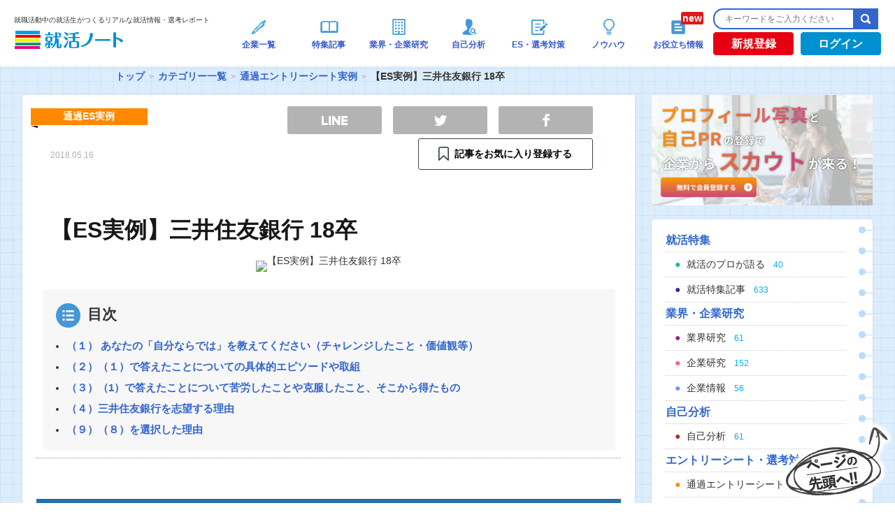

--- FILE ---
content_type: text/html; charset=UTF-8
request_url: https://www.shukatsu-note.com/list-of-category/passing-es/post-78254/
body_size: 16907
content:
<!DOCTYPE html>
<html lang="ja" xmlns="http://www.w3.org/1999/xhtml">
<head>
<meta charset="UTF-8" />
<meta name="viewport" content="width=device-width">
<meta name="google-site-verification" content="Q3YXUgn7XMw-9EzEsDEFnqsJJ0_PgvYQslLlxBG1tKQ" />
<!-- login判定 -->

<link rel="shortcut icon" type="image/vnd.microsoft.icon" href="https://www.shukatsu-note.com/wp-content/themes/shukatsu-note/resources/images/favicon.ico" />
<!--?php get_template_part( 'inlinejs/jquery' ); ?-->
<script src="https://ajax.googleapis.com/ajax/libs/jquery/3.3.1/jquery.min.js"></script>

<!-- Global site tag (gtag.js) - Google Analytics -->
<script async src="https://www.googletagmanager.com/gtag/js?id=G-3KBESTF760"></script>
<script>
  window.dataLayer = window.dataLayer || [];
  function gtag(){dataLayer.push(arguments);}
  gtag('js', new Date());

  gtag('config', 'G-3KBESTF760');
</script>
<!-- Google Tag Manager -->
<script>(function(w,d,s,l,i){w[l]=w[l]||[];w[l].push({'gtm.start':
new Date().getTime(),event:'gtm.js'});var f=d.getElementsByTagName(s)[0],
j=d.createElement(s),dl=l!='dataLayer'?'&l='+l:'';j.async=true;j.src=
'https://www.googletagmanager.com/gtm.js?id='+i+dl;f.parentNode.insertBefore(j,f);
})(window,document,'script','dataLayer','GTM-PDTGT4R');</script>
<!-- End Google Tag Manager -->

<!-- Begin Mieruca Embed Code -->
<script type="text/javascript" id="mierucajs">
window.__fid = window.__fid || [];__fid.push([781277330]);
(function() {
function mieruca(){if(typeof window.__fjsld != "undefined") return; window.__fjsld = 1; var fjs = document.createElement('script'); fjs.type = 'text/javascript'; fjs.async = true; fjs.id = "fjssync"; var timestamp = new Date;fjs.src = ('https:' == document.location.protocol ? 'https' : 'http') + '://hm.mieru-ca.com/service/js/mieruca-hm.js?v='+ timestamp.getTime(); var x = document.getElementsByTagName('script')[0]; x.parentNode.insertBefore(fjs, x); };
setTimeout(mieruca, 500); document.readyState != "complete" ? (window.attachEvent ? window.attachEvent("onload", mieruca) : window.addEventListener("load", mieruca, false)) : mieruca();
})();
</script>
<!-- End Mieruca Embed Code -->
<!-- 2025.04.21 DNS設定追加 -->
<meta name="google-site-verification" content="uVtF0Ebmb65Kf9dw54Q_kqlkqIt4wmIHL6zbx6YNb-8">
<meta name="keywords" content="ES,エントリーシート,三井住友銀行" />
<meta name="description" content="（１） あなたの「自分ならでは」を教えてください（チャレンジしたこと・価値観等） 私は、大学時代にサークルには入らずに体育会の部活動に入部することを決意しました。その理由としましては、サークルでは物足りないと感じ、私自身の実力をもっと試したいと思ったからです。 （２）（１）で答えたことについての具体的エピソードや取組 私は、体育会準硬式野球部で声を出して盛り上げることを意識してやっています。私が２回生の夏に部が不祥事を起こし廃部寸前の１年間の活動停止処分を受けました。しかし、この活動停止期間を経" />

<!-- WP SiteManager OGP Tags -->
<meta property="og:title" content="【ES実例】三井住友銀行 18卒｜就職活動中の就活生がつくるリアルな就活情報・選考レポート| 就活ノート" />
<meta property="og:type" content="article" />
<meta property="og:url" content="https://www.shukatsu-note.com/list-of-category/passing-es/post-78254/" />
<meta property="og:description" content="（１） あなたの「自分ならでは」を教えてください（チャレンジしたこと・価値観等） 私は、大学時代にサークルには入らずに体育会の部活動に入部することを決意しました。その理由としましては、サークルでは物足りないと感じ、私自身の実力をもっと試したいと思ったからです。 （２）（１）で答えたことについての具体的エピソードや取組 私は、体育会準硬式野球部で声を出して盛り上げることを意識してやっています。私が２回生の夏に部が不祥事を起こし廃部寸前の１年間の活動停止処分を受けました。しかし、この活動停止期間を経" />
<meta property="og:site_name" content="就活ノート" />
<meta property="og:image" content="https://s3-ap-northeast-1.amazonaws.com/shukatsu-note-image/wp-content/uploads/2018/04/31193813/ogp-icon.png" />

<!-- WP SiteManager Twitter Cards Tags -->
<meta name="twitter:title" content="【ES実例】三井住友銀行 18卒｜就職活動中の就活生がつくるリアルな就活情報・選考レポート| 就活ノート" />
<meta name="twitter:url" content="https://www.shukatsu-note.com/list-of-category/passing-es/post-78254/" />
<meta name="twitter:description" content="（１） あなたの「自分ならでは」を教えてください（チャレンジしたこと・価値観等） 私は、大学時代にサークルには入らずに体育会の部活動に入部することを決意しました。その理由としましては、サークルでは物足りないと感じ、私自身の実力をもっと試したいと思ったからです。 （２）（１）で答えたことについての具体的エピソードや取組 私は、体育会準硬式野球部で声を出して盛り上げることを意識してやっています。私が２" />
<meta name="twitter:card" content="summary" />
<meta name="twitter:site" content="@shukatsunote" />
<meta name="twitter:image" content="https://s3-ap-northeast-1.amazonaws.com/shukatsu-note-image/wp-content/uploads/2018/04/31193813/ogp-icon-300x300.png" />
<title>【ES実例】三井住友銀行 18卒｜就職活動中の就活生がつくるリアルな就活情報・選考レポート| 就活ノート</title>
<meta name='robots' content='max-image-preview:large' />
<link rel="amphtml" href="https://www.shukatsu-note.com/list-of-category/passing-es/post-78254/amp/" /><meta name="generator" content="AMP for WP 1.0.77.33"/><link rel='dns-prefetch' href='//statics.a8.net' />
<link rel='dns-prefetch' href='//maxcdn.bootstrapcdn.com' />
<link rel='dns-prefetch' href='//s.w.org' />
<link rel='stylesheet' id='wp-block-library-css'  href='https://www.shukatsu-note.com/wp-includes/css/dist/block-library/style.min.css?ver=5.8' type='text/css' media='all' />
<link rel='stylesheet' id='contact-form-7-css'  href='https://www.shukatsu-note.com/wp-content/plugins/contact-form-7/includes/css/styles.css?ver=5.0.3' type='text/css' media='all' />
<link rel='stylesheet' id='company-buzz-marketing-style-css'  href='https://www.shukatsu-note.com/wp-content/plugins/company-buzz-marketing/assets/css/style.css?ver=5.8' type='text/css' media='all' />
<link rel='stylesheet' id='ez-icomoon-css'  href='https://www.shukatsu-note.com/wp-content/plugins/easy-table-of-contents/vendor/icomoon/style.min.css?ver=2.0.17' type='text/css' media='all' />
<link rel='stylesheet' id='ez-toc-css'  href='https://www.shukatsu-note.com/wp-content/plugins/easy-table-of-contents/assets/css/screen.min.css?ver=2.0.17' type='text/css' media='all' />
<style id='ez-toc-inline-css' type='text/css'>
div#ez-toc-container p.ez-toc-title {font-size: 120%;}div#ez-toc-container p.ez-toc-title {font-weight: 500;}div#ez-toc-container ul li {font-size: 95%;}
</style>
<link rel='stylesheet' id='bootstrap-css-css'  href='https://maxcdn.bootstrapcdn.com/bootstrap/3.3.7/css/bootstrap.min.css?ver=20260120' type='text/css' media='all' />
<link rel='stylesheet' id='bootstrap-style-css'  href='https://www.shukatsu-note.com/wp-content/themes/shukatsu-note/resources/css/bootstrap.min.css?ver=20260120' type='text/css' media='all' />
<link rel='stylesheet' id='style-css'  href='https://www.shukatsu-note.com/wp-content/themes/shukatsu-note/resources/css/style.css?ver=20260120' type='text/css' media='all' />
<link rel='stylesheet' id='font_style-css'  href='https://www.shukatsu-note.com/wp-content/themes/shukatsu-note/resources/css/font-style.css?ver=20260120' type='text/css' media='all' />
<script type='text/javascript' src='//statics.a8.net/a8sales/a8sales.js' id='a8-js'></script>
<link rel="https://api.w.org/" href="https://www.shukatsu-note.com/wp-json/" /><link rel="alternate" type="application/json" href="https://www.shukatsu-note.com/wp-json/wp/v2/posts/78254" /><link rel='shortlink' href='https://www.shukatsu-note.com/?p=78254' />
<link rel="alternate" type="application/json+oembed" href="https://www.shukatsu-note.com/wp-json/oembed/1.0/embed?url=https%3A%2F%2Fwww.shukatsu-note.com%2Flist-of-category%2Fpassing-es%2Fpost-78254%2F" />
<link rel="alternate" type="text/xml+oembed" href="https://www.shukatsu-note.com/wp-json/oembed/1.0/embed?url=https%3A%2F%2Fwww.shukatsu-note.com%2Flist-of-category%2Fpassing-es%2Fpost-78254%2F&#038;format=xml" />
<script type="text/javascript">var ajaxurl = "https://www.shukatsu-note.com/wp-admin/admin-ajax.php";</script>    <script type="text/javascript">
        function nxsPostToFav(obj){ obj.preventDefault;
            var k = obj.target.split("-"); var nt = k[0]; var ii = k[1];  var pid = k[2];
            var data = {  action:'nxs_snap_aj', nxsact: 'manPost', nt:nt, id: pid, nid: ii, et_load_builder_modules:1, _wpnonce: '3da849f2bb'};
            jQuery('#nxsFavNoticeCnt').html('<p> Posting... </p>'); jQuery('#nxsFavNotice').modal({ fadeDuration: 50 });
            jQuery.post('https://www.shukatsu-note.com/wp-admin/admin-ajax.php', data, function(response) { if (response=='') response = 'Message Posted';
                jQuery('#nxsFavNoticeCnt').html('<p> ' + response + '</p>' +'<input type="button"  onclick="jQuery.modal.close();" class="bClose" value="Close" />');
            });
        }
    </script>		<script type="text/javascript">(function(add, cla){window['UserHeatTag']=cla;window[cla]=window[cla]||function(){(window[cla].q=window[cla].q||[]).push(arguments)},window[cla].l=1*new Date();var ul=document.createElement('script');var tag = document.getElementsByTagName('script')[0];ul.async=1;ul.src=add;tag.parentNode.insertBefore(ul,tag);})('//uh.nakanohito.jp/uhj2/uh.js', '_uhtracker');_uhtracker({id:'uhdUIvl1Up'});</script>
		<script type="application/ld+json">
				{
					"@context" : "http://schema.org/",
					"@type":"Article",
					"author": {
						"@type": "Person",
						"name": "shukatsu-note"
						},
					"datePublished":"2018-05-16 06:59:22",
					"headline":"【ES実例】三井住友銀行 18卒",
					"publisher": {
					      "@type": "Organization",
					      "name": "株式会社DYM",
					      "logo": {
					        "@type": "ImageObject",
					        "url": "https://s3-ap-northeast-1.amazonaws.com/shukatsu-note-image/wp-content/uploads/2018/04/05163956/logo1.png",
					        "width": 600,
					        "height": 60
					      }
					    },
					"name":"【ES実例】三井住友銀行 18卒",
					"description":"私は、大学時代にサークルには入らずに体育会の部活動に入部することを決意しました。その理由としましては、サークルでは物足りないと感じ、私自身の実力をもっと試し...",
					"image":"https://s3-ap-northeast-1.amazonaws.com/shukatsu-note-image/wp-content/uploads/2018/04/31193813/ogp-icon.png"
				}
			</script><link rel="manifest" href="https://www.shukatsu-note.com/wp-content/plugins/dym-push-notification/manifest.json" /><link rel="canonical" href="https://www.shukatsu-note.com/list-of-category/passing-es/post-78254/" />
<!-- ## NXS/OG ## --><!-- ## NXSOGTAGS ## --><!-- ## NXS/OG ## -->
</head>
<body  id="article" class="post-single post-78254 single-passing-es">
	<!-- Google Tag Manager (noscript) -->
	<noscript><iframe src="https://www.googletagmanager.com/ns.html?id=GTM-PDTGT4R"
	height="0" width="0" style="display:none;visibility:hidden"></iframe></noscript>
	<!-- End Google Tag Manager (noscript) -->
	<div id="fb-root"></div>
	<script src="https://www.shukatsu-note.com/wp-content/themes/shukatsu-note/resources/js/facebook-footer.js"></script>
	<div id="wrapper">
		<div id="header" class="pc">
			<div id="headerInner">
				<div id="headerLogo">

																	<p id="logo"><span class="logo_text">就職活動中の就活生がつくるリアルな就活情報・選考レポート</span><a href="https://www.shukatsu-note.com/"><img src="https://s3-ap-northeast-1.amazonaws.com/shukatsu-note-image/wp-content/uploads/2018/04/05163956/logo1.png" alt="就活ノート" width="158" height="26" /></a></p>
													</div><!-- /#headerLogo -->
		<div class="cbm_headerNav">
			<ul class="cbm_headerNav_items">
				<li class="cbm_headerNav_item cbm_headerNav_item-post cbm_is_active">
					<a class="cbm_headerNav_anchor" href="/list-of-companies/">
						<div class="header-navi-images"><img src="https://s3-ap-northeast-1.amazonaws.com/shukatsu-note-image/wp-content/uploads/2018/04/05164415/global-navi011.png" alt="企業一覧"></div>
						<p class="navi-txt">企業一覧</p>
					</a>
				</li>
				<li class="cbm_headerNav_item cbm_headerNav_item-post cbm_is_active">
					<a class="cbm_headerNav_anchor" href="/list-of-category//#column">
						<div class="header-navi-images"><img src="https://www.shukatsu-note.com/wp-content/themes/shukatsu-note/resources/images/top/icon_tokushu.png" alt="特集記事"></div>
						<p class="navi-txt">特集記事</p>
					</a>
				</li>
				<li class="cbm_headerNav_item cbm_headerNav_item-post cbm_is_active">
					<a class="cbm_headerNav_anchor" href="/list-of-category/#industry-company">
						<div class="header-navi-images"><img src="https://www.shukatsu-note.com/wp-content/themes/shukatsu-note/resources/images/top/icon_kigyoukenkyu.png" alt="業界・企業研究"></div>
						<p class="navi-txt">業界・企業研究</p>
					</a>
				</li>
				<li class="cbm_headerNav_item cbm_headerNav_item-post cbm_is_active">
					<a class="cbm_headerNav_anchor" href="/list-of-category/#self-analysis">
						<div class="header-navi-images"><img src="https://www.shukatsu-note.com/wp-content/themes/shukatsu-note/resources/images/top/icon_jikobunseki.png" alt="自己分析"></div>
						<p class="navi-txt">自己分析</p>
					</a>
				</li>
				<li class="cbm_headerNav_item cbm_headerNav_item-post cbm_is_active">
					<a class="cbm_headerNav_anchor" href="/list-of-category/#report-es">
						<div class="header-navi-images"><img src="https://www.shukatsu-note.com/wp-content/themes/shukatsu-note/resources/images/top/icon_senkoutaisaku.png" alt="ES・選考対策"></div>
						<p class="navi-txt">ES・選考対策</p>
					</a>
				</li>
				<li class="cbm_headerNav_item cbm_headerNav_item-post cbm_is_active">
					<a class="cbm_headerNav_anchor" href="/list-of-category/#knowhow">
						<div class="header-navi-images"><img src="https://www.shukatsu-note.com/wp-content/themes/shukatsu-note/resources/images/top/icon_know-how.png" alt="ノウハウ"></div>
						<p class="navi-txt">ノウハウ</p>
					</a>
				</li>
				<li class="cbm_headerNav_item cbm_headerNav_item-post cbm_is_active">
					<a class="cbm_headerNav_anchor" href="/list-of-category/book">
						<div class="header-navi-images new"><img src="https://www.shukatsu-note.com/wp-content/themes/shukatsu-note/resources/images/top/icon_book.png" alt="お役立ち情報"></div>
						<p class="navi-txt">お役立ち情報</p>
					</a>
				</li>
			</ul>
		</div><!-- /.cbm_headerNav -->
		<div class="headerBtn_search">
			<div class="search">
				<form role="search" method="get" id="searchform" action="https://www.shukatsu-note.com/">
					<input type="text" placeholder="キーワードをご入力ください" id="searchtext" name="s" /><input type="submit" id="searchsubmit" value="検索" />
				</form>
			</div><!-- /#search -->
			<div class="headerBtn">
																					<div id="registration">
						<a href="https://www.shukatsu-note.com/registration/" onclick="cookieURL();">新規登録</a>
					</div><!-- /#login -->
					<div id="login">
						<a href="https://www.shukatsu-note.com/login/" onclick="cookieURL();">ログイン</a>
					</div><!-- /#login -->
							</div><!-- /.headerBtn -->
		</div><!-- /.headerBtn_search -->
	</div><!-- /#headerInner -->
</div><!-- /#header -->

<div id="main-wrapper">
		<div id="breadwrap">
		<ul class="bread_crumb">
	<li class="level-1 top"><a href="https://www.shukatsu-note.com/">トップ</a></li>
	<li class="level-2 sub"><a href="https://www.shukatsu-note.com/list-of-category/">カテゴリー一覧</a></li>
	<li class="level-3 sub"><a href="https://www.shukatsu-note.com/list-of-category/passing-es/">通過エントリーシート実例</a></li>
	<li class="level-4 sub tail current">【ES実例】三井住友銀行 18卒</li>
</ul>
	</div>
			<div id="main">
	<style type="text/css">
	/* SNS Share Button */
	@media all {
		.sns-btn {
			list-style: none;
		}

		.sns-url {
			background-color: transparent;
			-webkit-text-decoration-skip: objects;
			color: #231815;
			cursor: pointer;
			text-decoration: none;
		}

		.sns-url:active,
		.sns-url:hover {
			outline-width: 0;
		}

		.fz-p15 {
			font-size: 1.4rem;
		}

		.mb20 {
			margin-bottom: 16px;
		}

		.mb30 {
			margin-bottom: 24px;
		}

		.share-sec .favorite .btn {
			padding: 0.8em 1em;
		}

		.share-sec .favorite .btn-unfavorites .ribbon {
			line-height: 20px;
			/* background-image: url(https://www.shukatsu-note.com/wp-content/themes/shukatsu-note/resources/images/marker-favorite.png); */
			background-image: url(https://www.shukatsu-note.com/wp-content/themes/shukatsu-note/resources/images/marker-ico.png);
			background-size: auto 20px;
			background-position: 0 50%;
			background-repeat: no-repeat;
			color: black;
			font-weight: bold;
		}

		.share-sec .favorite .btn-favorites .ribbon {
			line-height: 20px;
			background-image: url(https://www.shukatsu-note.com/wp-content/themes/shukatsu-note/resources/images/marker-ico.png);
			background-size: auto 20px;
			background-position: 0 50%;
			background-repeat: no-repeat;
			color: black;
			font-weight: bold;
		}

		.share-sec .favorite .primary .ribbon {
			line-height: 20px;
			background-image: url(https://www.shukatsu-note.com/wp-content/themes/shukatsu-note/resources/images/marker-ico.png);
			background-size: auto 20px;
			background-position: 0 50%;
			background-repeat: no-repeat;
			color: black;
			font-weight: bold;
		}

		.share-sec .favorite a:hover .ribbon {
			background-image: url(https://www.shukatsu-note.com/wp-content/themes/shukatsu-note/resources/images/marker-w-ico.png);
			background-repeat: no-repeat;
			color: white;
			font-weight: bold;
		}

		.btn {
			display: inline-block;
			line-height: 1;
			text-align: center;
			border-radius: 3px;
			transition: all 0.3s;
		}

		.btn.primary {
			border: 1px solid #374252;
			background-color: #fff;
		}

		.btn.primary:hover {
			color: #fff;
			border: 1px solid #ED7516;
			/* background-color: #374252; */
			background-color: #ED7516;
		}

		/* @media screen and (min-width: 768px) {
			.sns-btn {
				padding-left: 20px !important;
			}

			.fz-p15 {
				font-size: 1.5rem;
			}

			.mb20 {
				margin-bottom: 20px;
			}

			.mb30 {
				margin-bottom: 30px;
			}
		} */

		.fwb {
			font-weight: bold;
		}

		.infront {
			display: inline-block;
			padding-left: 1.6em;
		}

		.sns-btn {
			display: -webkit-flex;
			display: flex;
			-webkit-justify-content: space-between;
			justify-content: space-between;
			max-width: 450px;
			padding-left: 0;
		}

		.sns-btn li.fb,
		.sns-btn li.tw,
		.sns-btn li.line {
			width: 30%;
			text-indent: -200%;
			white-space: nowrap;
			overflow: hidden;
		}

		.sns-btn li.copy {
			width: 38%;
			text-align: center;
		}

		.sns-btn li a {
			display: block;
			padding: 0.6em 1em;
			border-radius: 3px;
			transition: all 0.3s;
			background-position: 50% 50%;
			box-sizing: border-box;
			background-repeat: no-repeat;
		}

		.sns-btn li.fb a {
			background-color: #315096;
			background-image: url(https://www.shukatsu-note.com/wp-content/themes/shukatsu-note/resources/images/facebook.png);
			background-size: auto 18px;
		}

		.sns-btn li.tw a {
			background-color: #55acee;
			background-image: url(https://www.shukatsu-note.com/wp-content/themes/shukatsu-note/resources/images/twitter.png);
			background-size: auto 15px;
		}

		.sns-btn li.line a {
			background-color: #00c300;
			background-image: url(https://www.shukatsu-note.com/wp-content/themes/shukatsu-note/resources/images/line.png);
			background-size: auto 13px;
		}

		.sns-btn li.copy a {
			color: #fff;
			font-weight: bold;
			background-color: #569eab;
		}

		.sns-btn li.fb.non-color a {
			background-color: #b3b3b3;
		}

		.sns-btn li.tw.non-color a {
			background-color: #b3b3b3;
		}

		.sns-btn li.line.non-color a {
			background-color: #b3b3b3;
		}

		@media screen and (min-width: 960px) {

			.sns-btn li.fb,
			.sns-btn li.tw,
			.sns-btn li.line {
				width: 135px;
			}

			.sns-btn li.copy {
				width: 46%;
			}

			.sns-btn li.fb.non-color a:hover {
				background-color: #315096;
			}

			.sns-btn li.tw.non-color a:hover {
				background-color: #55acee;
			}

			.sns-btn li.line.non-color a:hover {
				background-color: #00c300;
			}
		}
	}
</style>
<div id="primary">
	<article id="content">
		
			<div class="entry-header" itemscope="itemscope" itemtype="http://schema.org/WPHeader" role="banner">
				<div class="cat-ribbon passing-es">
					<p>通過ES実例</p>
				</div>
				<div>
					<!--time datetime="<--?php the_time( 'Y-m-d' ); ?>"><--?php the_time( 'Y.m.d' ); ?></time-->
					<time datetime="2018-05-16">2018.05.16</time>
					<ul class="sns-nav" id="sns-nav-upper">
						<!-- 							<li class="favorite"><a href="https://www.shukatsu-note.com/registration/" class="btn-favorites"></a></li>
												<li class="facebook">
							<div class="fb-like" data-href="https://www.facebook.com/shukatu.note" data-width="70" data-layout="box_count" data-action="like" data-show-faces="false" data-share="false"></div>
						</li>
						<li class="twitter">
							<a class="twitter-share-button" href="https://twitter.com/share" data-lang="ja" data-count="vertical">ツイート</a>
							<script type="text/javascript">
								// <![CDATA[
								! function(d, s, id) {
									var js, fjs = d.getElementsByTagName(s)[0];
									if (!d.getElementById(id)) {
										js = d.createElement(s);
										js.id = id;
										js.src = "//platform.twitter.com/widgets.js";
										fjs.parentNode.insertBefore(js, fjs);
									}
								}(document, "script", "twitter-wjs");
								// ]]&gt;
							</script>
						</li>
						<li class="view"><span>5</span>SCORE</li> -->
						<section class="share-sec mb30" style="margin-top: -27px; width:470px;">
							<ul class="sns-btn wide mb20">
								<li class="line non-color">
									<a class="sns-url" href="http://line.me/R/msg/text/?【ES実例】三井住友銀行 18卒%0D%0Ahttps://www.shukatsu-note.com/list-of-category/passing-es/post-78254/" target="_blank">　</a>
								</li>
								<li class="tw non-color">
									<a class="sns-url" href="http://twitter.com/intent/tweet?text=【ES実例】三井住友銀行 18卒&url=https://www.shukatsu-note.com/list-of-category/passing-es/post-78254/" target="_blank">　</a>
								</li>
								<li class="fb non-color">
									<a class="sns-url" href="http://www.facebook.com/sharer.php?u=https://www.shukatsu-note.com/list-of-category/passing-es/post-78254/&amp;t=【ES実例】三井住友銀行 18卒" target="_blank">　</a>
								</li>
							</ul>
															<div class="favorite-sec mb20">
									<p class="favorite fz-p15 fwb" style="width: 70px; margin: 0 auto;">
										<a id="favorite-lbl" class="btn primary" style="width: 250px;" href="https://www.shukatsu-note.com/registration/">
											<span class="infront ribbon">記事をお気に入り登録する</span>
										</a>
									</p>
								</div>
													</section>
					</ul>
				</div>
				<h1>【ES実例】三井住友銀行 18卒</h1>
				<p class="eyecatch-image"><img width="620" height="620" src="https://s3-ap-northeast-1.amazonaws.com/shukatsu-note-image/wp-content/uploads/2018/04/31193813/ogp-icon-620x620.png" class="attachment-large size-large wp-post-image" alt="【ES実例】三井住友銀行 18卒" loading="lazy" title="【ES実例】三井住友銀行 18卒" srcset="https://s3-ap-northeast-1.amazonaws.com/shukatsu-note-image/wp-content/uploads/2018/04/31193813/ogp-icon-620x620.png 620w, https://s3-ap-northeast-1.amazonaws.com/shukatsu-note-image/wp-content/uploads/2018/04/31193813/ogp-icon-120x120.png 120w, https://s3-ap-northeast-1.amazonaws.com/shukatsu-note-image/wp-content/uploads/2018/04/31193813/ogp-icon-300x300.png 300w, https://s3-ap-northeast-1.amazonaws.com/shukatsu-note-image/wp-content/uploads/2018/04/31193813/ogp-icon-768x768.png 768w, https://s3-ap-northeast-1.amazonaws.com/shukatsu-note-image/wp-content/uploads/2018/04/31193813/ogp-icon-80x80.png 80w, https://s3-ap-northeast-1.amazonaws.com/shukatsu-note-image/wp-content/uploads/2018/04/31193813/ogp-icon.png 1200w" sizes="(max-width: 620px) 100vw, 620px" /></p>
							</div><!-- /. entry-header -->
			<!-- single-test -->

			<div id="toc_title" class="no_bullets">
				<p class="toc_title">目次</p>
				<ul class="toc_list">
					<li class="main-title"><span class="bold"><a href="#sub_title_1">（１）	あなたの「自分ならでは」を教えてください（チャレンジしたこと・価値観等）</a></span></li><li class="main-title"><span class="bold"><a href="#sub_title_2">（２）（１）で答えたことについての具体的エピソードや取組</a></span></li><li class="main-title"><span class="bold"><a href="#sub_title_3">（３）（1）で答えたことについて苦労したことや克服したこと、そこから得たもの</a></span></li><li class="main-title"><span class="bold"><a href="#sub_title_4">（４）三井住友銀行を志望する理由</a></span></li><li class="main-title"><span class="bold"><a href="#sub_title_5">（９）（８）を選択した理由</a></span></li>				</ul>
			</div>


			<div class="entry-content" itemprop="mainContentOfPage" itemscope itemtype="http://schema.org/WebPageElement">
															<h2 class="entry-content-title" id="sub_title_1">
							（１）	あなたの「自分ならでは」を教えてください（チャレンジしたこと・価値観等）						</h2>
										<p>私は、大学時代にサークルには入らずに体育会の部活動に入部することを決意しました。その理由としましては、サークルでは物足りないと感じ、私自身の実力をもっと試したいと思ったからです。</p>

															<h2 class="entry-content-title" id="sub_title_2">
							（２）（１）で答えたことについての具体的エピソードや取組						</h2>
										<p>私は、体育会準硬式野球部で声を出して盛り上げることを意識してやっています。私が２回生の夏に部が不祥事を起こし廃部寸前の１年間の活動停止処分を受けました。しかし、この活動停止期間を経て、チームに対する考え方が変わりました。所属する準硬式野球部は学生主体であったため、部員一人一人の考え方がバラバラでした。私は、個々の能力が高ければ、試合に勝てると思っていました。処分期間にミーティングを重ね部員一人一人が声を出して盛り上げることでチームの雰囲気が良くなり勝ちに繋がることを学びました。特に私は後輩への声掛けを徹底して、バテてる部員には「あともう少しやからがんばれ」や、声の出していない部員には「もっと元気出していこや」などモ</p>
				<div class="single-bannerWrap">
					<a class="single-bannerLink" href="https://www.shukatsu-note.com/registration/">
						<img class="single-banner" src="https://s3-ap-northeast-1.amazonaws.com/shukatsu-note-image/wp-content/uploads/2021/11/30180800/fe13b8d8e6498dbb8cfdb557b3d1da4e.jpeg" onclick="ga('send','event','banner','click','single-bottom1', 1);" alt="">
					</a>
					<a class="single-bannerLink" href="https://www.shukatsu-note.com/registration/">
						<img class="single-banner" src="https://s3-ap-northeast-1.amazonaws.com/shukatsu-note-image/wp-content/uploads/2021/11/30180802/491b898c72c146266e851ad039c4b61a.jpeg" onclick="ga('send','event','banner','click','single-bottom2', 1);" alt="">
					</a>
				</div>
									<div class="single-registration-link">
						<a href="https://www.shukatsu-note.com/registration/?from_somewhere=limited_article" onClick="cookieURL();">無料登録して記事の続きを見る</a>
					</div>
							</div><!-- /. entry-content -->

			<div class="entry-footer">
									<ul class="tag-list" id="tag-list">
													<li><a href="https://www.shukatsu-note.com/list-of-category/tag/es/">ES</a></li>
													<li><a href="https://www.shukatsu-note.com/list-of-category/tag/entrysheets/">エントリーシート</a></li>
													<li><a href="https://www.shukatsu-note.com/list-of-category/tag/%e4%b8%89%e4%ba%95%e4%bd%8f%e5%8f%8b%e9%8a%80%e8%a1%8c/">三井住友銀行</a></li>
											</ul>
								<div id="post-author">
					<div class="faceIcon">
													<img src="https://s3-ap-northeast-1.amazonaws.com/shukatsu-note-image/wp-content/uploads/2015/04/31234131/23_m-80x80.jpg" alt="あっきー" width="72" height="72" />
												<div>
							<span>by</span><a id="post-author-link" href="https://www.shukatsu-note.com/author/113/">あっきー</a>
						</div>
					</div>
					<!-- <ul class="sns-nav" id="sns-nav-lower">
													<li class="favorite"><a href="https://www.shukatsu-note.com/registration/" class="btn-favorites"></a></li>
												<li class="facebook">
							<div class="fb-like" data-href="https://www.facebook.com/shukatu.note" data-width="70" data-layout="box_count" data-action="like" data-show-faces="false" data-share="false"></div>
						</li>
						<li class="twitter">
							<a class="twitter-share-button" href="https://twitter.com/share" data-lang="ja" data-count="vertical">ツイート</a><br />
						</li>
						<li class="twitter">
							<a class="twitter-share" href="https://twitter.com/intent/tweet?text=【ES実例】三井住友銀行 18卒&url=https://www.shukatsu-note.com/list-of-category/passing-es/post-78254/" data-lang="ja">ツイート</a><br />
						</li>
						<li class="view"><span>5</span>SCORE</li>
					</ul> -->

					<section class="share-sec mb30">
						<ul class="sns-btn wide mb20">
							<li class="line non-color">
								<a class="sns-url" href="http://line.me/R/msg/text/?【ES実例】三井住友銀行 18卒%0D%0Ahttps://www.shukatsu-note.com/list-of-category/passing-es/post-78254/" target="_blank">LINE</a>
							</li>
							<li class="tw non-color">
								<a class="sns-url" href="http://twitter.com/intent/tweet?text=【ES実例】三井住友銀行 18卒&url=https://www.shukatsu-note.com/list-of-category/passing-es/post-78254/" target="_blank">TWEET</a>
							</li>
							<li class="fb non-color">
								<a class="sns-url" href="http://www.facebook.com/sharer.php?u=https://www.shukatsu-note.com/list-of-category/passing-es/post-78254/&amp;t=【ES実例】三井住友銀行 18卒" target="_blank">SHARE</a>
							</li>
						</ul>
													<div class="favorite-sec mb20">
								<p class="favorite fz-p15 fwb" style="margin: 0 auto;">
									<a id="favorite-lbl" class="btn primary" style="width: 250px;" href="https://www.shukatsu-note.com/registration/">
										<span class="infront ribbon">記事をお気に入り登録する</span>
									</a>
								</p>
							</div>
											</section>
				</div>
			</div><!-- /. entry-footer -->
		
	</article><!-- /# content -->


	
			<div id="sameList-category">
			<h3>この記事と同じカテゴリの記事</h3>
			<div class="sameList">
				<ul id="sameList-category-list">
											<li class="prev">
							<a href="https://www.shukatsu-note.com/list-of-category/passing-es/post-78255/">
																	<p class="image-icon"><img width="80" height="80" src="https://s3-ap-northeast-1.amazonaws.com/shukatsu-note-image/wp-content/uploads/2018/04/31193815/3-08_SMTB_Signature_B_V_Color-80x80.jpg" class="attachment-writer_thumb size-writer_thumb wp-post-image" alt="【選考通過ES実例】三井住友信託銀行 18卒" loading="lazy" title="【選考通過ES実例】三井住友信託銀行 18卒" srcset="https://s3-ap-northeast-1.amazonaws.com/shukatsu-note-image/wp-content/uploads/2018/04/31193815/3-08_SMTB_Signature_B_V_Color-80x80.jpg 80w, https://s3-ap-northeast-1.amazonaws.com/shukatsu-note-image/wp-content/uploads/2018/04/31193815/3-08_SMTB_Signature_B_V_Color-120x120.jpg 120w" sizes="(max-width: 80px) 100vw, 80px" /></p>
																<div>
									<time datetime="2018-05-16">2018.05.16</time>
									<h4>【選考通過ES実例】三井住友信託銀行 18卒</h4>
								</div>
							</a>
						</li>
																<li class="next">
							<a href="https://www.shukatsu-note.com/list-of-category/passing-es/post-78253/">
																	<p class="image-icon"><img width="80" height="80" src="https://s3-ap-northeast-1.amazonaws.com/shukatsu-note-image/wp-content/uploads/2018/04/31193813/ogp-icon-80x80.png" class="attachment-writer_thumb size-writer_thumb wp-post-image" alt="【ES実例】三井住友銀行 18卒" loading="lazy" title="【ES実例】三井住友銀行 18卒" srcset="https://s3-ap-northeast-1.amazonaws.com/shukatsu-note-image/wp-content/uploads/2018/04/31193813/ogp-icon-80x80.png 80w, https://s3-ap-northeast-1.amazonaws.com/shukatsu-note-image/wp-content/uploads/2018/04/31193813/ogp-icon-120x120.png 120w, https://s3-ap-northeast-1.amazonaws.com/shukatsu-note-image/wp-content/uploads/2018/04/31193813/ogp-icon-300x300.png 300w, https://s3-ap-northeast-1.amazonaws.com/shukatsu-note-image/wp-content/uploads/2018/04/31193813/ogp-icon-768x768.png 768w, https://s3-ap-northeast-1.amazonaws.com/shukatsu-note-image/wp-content/uploads/2018/04/31193813/ogp-icon-620x620.png 620w, https://s3-ap-northeast-1.amazonaws.com/shukatsu-note-image/wp-content/uploads/2018/04/31193813/ogp-icon.png 1200w" sizes="(max-width: 80px) 100vw, 80px" /></p>
																<div>
									<time datetime="2018-05-16">2018.05.16</time>
									<h4>【ES実例】三井住友銀行 18卒</h4>
								</div>
							</a>
						</li>
									</ul>
			</div>
		</div>
				<div id="sameList-tag">
			<h3>この記事と同じタグの記事</h3>
			<div class="sameList">
				<ul id="sameList-tag-list">
											<li class="prev">
							<a href="https://www.shukatsu-note.com/list-of-category/report/post-78315/">
																	<p class="image-icon"><img width="80" height="80" src="https://s3-ap-northeast-1.amazonaws.com/shukatsu-note-image/wp-content/uploads/2018/04/18154230/tokiomarine-nichido-80x80.jpg" class="attachment-writer_thumb size-writer_thumb wp-post-image" alt="【選考通過ES実例】東京海上日勤火災保険 18卒" loading="lazy" title="【選考通過ES実例】東京海上日勤火災保険 18卒" /></p>
																<div>
									<time datetime="2018-05-07">2018.05.07</time>
									<h4>【選考通過ES実例】東京海上日勤火災保険 18卒</h4>
								</div>
							</a>
						</li>
																<li class="next">
							<a href="https://www.shukatsu-note.com/list-of-category/report/post-78238/">
																	<p class="image-icon"><img width="80" height="58" src="https://s3-ap-northeast-1.amazonaws.com/shukatsu-note-image/wp-content/uploads/2018/04/26140326/hankyu-80x58.png" class="attachment-writer_thumb size-writer_thumb wp-post-image" alt="【選考通過ES実例】阪急電鉄 18卒" loading="lazy" title="【選考通過ES実例】阪急電鉄 18卒" /></p>
																<div>
									<time datetime="2018-05-17">2018.05.17</time>
									<h4>【選考通過ES実例】阪急電鉄 18卒</h4>
								</div>
							</a>
						</li>
									</ul>
			</div>
		</div>
		</div><!-- /#primary -->
			<div id="secondary">
								<div class="pr-list">
					<div class="banner-box"><p><a href="https://dymscout.jp/register" target="_blank"  title="23 スカウト" ><img width="800" height="400" src="https://s3-ap-northeast-1.amazonaws.com/shukatsu-note-image/wp-content/uploads/2021/12/21173748/9e7dad9424f825ed3ee45b1845becf9d.png" class="ps_side_banner_widget" alt="" loading="lazy" /></a></p></div><!-- banner-box -->				</div><!-- /#pr-list -->
								<div id="global-nav">
														<h3>就活特集</h3>
					<ul>
						<li class="recruiter-answer"><a href="https://www.shukatsu-note.com/list-of-category/recruiter-answer/"><span class="li-name">就活のプロが語る</span><span class="count">40</span></a></li>
						<li class="column"><a href="https://www.shukatsu-note.com/list-of-category/column/"><span class="li-name">就活特集記事</span><span class="count">633</span></a></li>
					</ul>
													<h3>業界・企業研究</h3>
					<ul>
											<li class="industry"><a href="https://www.shukatsu-note.com/list-of-category/industry/"><span class="li-name">業界研究</span><span class="count">61</span></a></li>
																<li class="company"><a href="https://www.shukatsu-note.com/list-of-category/company/"><span class="li-name">企業研究</span><span class="count">152</span></a></li>
																<li class="enterprise_profile"><a href="https://www.shukatsu-note.com/list-of-category/enterprise_profile/"><span class="li-name">企業情報</span><span class="count">56</span></a></li>
										</ul>
													<h3>自己分析</h3>
					<ul>
											<li class="self-analysis"><a href="https://www.shukatsu-note.com/list-of-category/self-analysis/"><span class="li-name">自己分析</span><span class="count">61</span></a></li>
										</ul>
													<h3>エントリーシート・選考対策</h3>
					<ul>
											<li class="passing-es"><a href="https://www.shukatsu-note.com/list-of-category/passing-es/"><span class="li-name">通過エントリーシート実例</span><span class="count">2233</span></a></li>
																<li class="report"><a href="https://www.shukatsu-note.com/list-of-category/report/"><span class="li-name">リアルな選考情報・体験談</span><span class="count">1446</span></a></li>
																<li class="resume"><a href="https://www.shukatsu-note.com/list-of-category/resume/"><span class="li-name">エントリーシートの書き方</span><span class="count">154</span></a></li>
																<li class="interviewing"><a href="https://www.shukatsu-note.com/list-of-category/interviewing/"><span class="li-name">面接対策</span><span class="count">215</span></a></li>
																<li class="discussion"><a href="https://www.shukatsu-note.com/list-of-category/discussion/"><span class="li-name">グループワーク・<br>ディスカッション対策</span><span class="count">32</span></a></li>
																<li class="web-test"><a href="https://www.shukatsu-note.com/list-of-category/web-test/"><span class="li-name">Webテスト対策</span><span class="count">133</span></a></li>
										</ul>
														<h3>就活ノウハウ</h3>
					<ul>
											<li class="flow"><a href="https://www.shukatsu-note.com/list-of-category/flow/"><span class="li-name">就活の流れ</span><span class="count">25</span></a></li>
																<li class="knowledge"><a href="https://www.shukatsu-note.com/list-of-category/shukatsu-mana/"><span class="li-name">就活の心得・マナー</span><span class="count">131</span></a></li>
																<li class="ob-visit"><a href="https://www.shukatsu-note.com/list-of-category/ob-visit/"><span class="li-name">OB/OG訪問</span><span class="count">20</span></a></li>
																<li class="internship"><a href="https://www.shukatsu-note.com/list-of-category/internship/"><span class="li-name">インターンシップ</span><span class="count">52</span></a></li>
										</ul>
													<h3>ツール</h3>
					<ul>
											<li class="glossary"><a href="https://www.shukatsu-note.com/list-of-category/glossary/"><span class="li-name">就活用語集</span><span class="count">24</span></a></li>
															</ul>
								</div><!-- /#global-nav -->
								<div id="new-entry-nav">
					<a href="https://www.shukatsu-note.com/registration/" onclick="cookieURL();"><img src="https://www.shukatsu-note.com/wp-content/themes/shukatsu-note/resources/images/registration-btn.png" alt="新規会員登録はこちら" width="300" height="120" /></a>
				</div>
							<div id="weekly-ranking">
					<h3>就活ノート週間ランキング</h3>
					<ul id="weekly-ranking-list">
												<li class="rank1">
							<a href="https://www.shukatsu-note.com/list-of-category/interviewing/post-25688/">
																<p class="image-icon"><img width="80" height="80" src="https://s3-ap-northeast-1.amazonaws.com/shukatsu-note-image/wp-content/uploads/2020/04/21204439/OSK201102250032_re-80x80.jpg" class="attachment-writer_thumb size-writer_thumb wp-post-image" alt="【通過率50％】最終面接で「落ちる学生」「採用される学生」" loading="lazy" title="【通過率50％】最終面接で「落ちる学生」「採用される学生」" srcset="https://s3-ap-northeast-1.amazonaws.com/shukatsu-note-image/wp-content/uploads/2020/04/21204439/OSK201102250032_re-80x80.jpg 80w, https://s3-ap-northeast-1.amazonaws.com/shukatsu-note-image/wp-content/uploads/2020/04/21204439/OSK201102250032_re-120x120.jpg 120w" sizes="(max-width: 80px) 100vw, 80px" /></p>
																<div>
									<p class="view-text">SCORE:1144</p>
									<a class="cat" href="https://www.shukatsu-note.com/list-of-category/interviewing/">面接対策</a>									<h4><a href="https://www.shukatsu-note.com/list-of-category/interviewing/post-25688/">【通過率50％】最終面接で「落ちる学生」「採用される学生」</a></h4>
								</div>
							</a>
						</li>
												<li class="rank2">
							<a href="https://www.shukatsu-note.com/list-of-category/column/post-40249/">
																<p class="image-icon"><img width="80" height="80" src="https://s3-ap-northeast-1.amazonaws.com/shukatsu-note-image/wp-content/uploads/2020/03/26133327/iCM713FDLqNk_re-80x80.jpg" class="attachment-writer_thumb size-writer_thumb wp-post-image" alt="意外と知らない！「実は上場していない有名企業32社」" loading="lazy" title="意外と知らない！「実は上場していない有名企業32社」" srcset="https://s3-ap-northeast-1.amazonaws.com/shukatsu-note-image/wp-content/uploads/2020/03/26133327/iCM713FDLqNk_re-80x80.jpg 80w, https://s3-ap-northeast-1.amazonaws.com/shukatsu-note-image/wp-content/uploads/2020/03/26133327/iCM713FDLqNk_re-120x120.jpg 120w" sizes="(max-width: 80px) 100vw, 80px" /></p>
																<div>
									<p class="view-text">SCORE:1091</p>
									<a class="cat" href="https://www.shukatsu-note.com/list-of-category/column/">就活特集記事</a>									<h4><a href="https://www.shukatsu-note.com/list-of-category/column/post-40249/">意外と知らない！「実は上場していない有名企業32社」</a></h4>
								</div>
							</a>
						</li>
												<li class="rank3">
							<a href="https://www.shukatsu-note.com/list-of-category/column/post-57639/">
																<p class="image-icon"><img width="80" height="80" src="https://s3-ap-northeast-1.amazonaws.com/shukatsu-note-image/wp-content/uploads/2020/04/21204524/pixta_27106459_S_re-620x465-80x80.jpg" class="attachment-writer_thumb size-writer_thumb wp-post-image" alt="【就活生服装編】「平服でお越しください」と言われた時、どんな格好をするべき？" loading="lazy" title="【就活生服装編】「平服でお越しください」と言われた時、どんな格好をするべき？" srcset="https://s3-ap-northeast-1.amazonaws.com/shukatsu-note-image/wp-content/uploads/2020/04/21204524/pixta_27106459_S_re-620x465-80x80.jpg 80w, https://s3-ap-northeast-1.amazonaws.com/shukatsu-note-image/wp-content/uploads/2020/04/21204524/pixta_27106459_S_re-620x465-120x120.jpg 120w" sizes="(max-width: 80px) 100vw, 80px" /></p>
																<div>
									<p class="view-text">SCORE:517</p>
									<a class="cat" href="https://www.shukatsu-note.com/list-of-category/column/">就活特集記事</a>									<h4><a href="https://www.shukatsu-note.com/list-of-category/column/post-57639/">【就活生服装編】「平服でお越しください」と言われた時、どんな格好をするべき？</a></h4>
								</div>
							</a>
						</li>
												<li class="rank4">
							<a href="https://www.shukatsu-note.com/list-of-category/report/post-55441/">
																<p class="image-icon"><img width="80" height="80" src="https://s3-ap-northeast-1.amazonaws.com/shukatsu-note-image/wp-content/uploads/2020/04/21204524/pixta_27106459_S_re-620x465-80x80.jpg" class="attachment-writer_thumb size-writer_thumb wp-post-image" alt="就活ノートの作り方" loading="lazy" title="就活ノートの作り方" srcset="https://s3-ap-northeast-1.amazonaws.com/shukatsu-note-image/wp-content/uploads/2020/04/21204524/pixta_27106459_S_re-620x465-80x80.jpg 80w, https://s3-ap-northeast-1.amazonaws.com/shukatsu-note-image/wp-content/uploads/2020/04/21204524/pixta_27106459_S_re-620x465-120x120.jpg 120w" sizes="(max-width: 80px) 100vw, 80px" /></p>
																<div>
									<p class="view-text">SCORE:404</p>
									<a class="cat" href="https://www.shukatsu-note.com/list-of-category/report/">リアルな選考情報・体験談</a>									<h4><a href="https://www.shukatsu-note.com/list-of-category/report/post-55441/">就活ノートの作り方</a></h4>
								</div>
							</a>
						</li>
												<li class="rank5">
							<a href="https://www.shukatsu-note.com/list-of-category/column/post-50466/">
																<p class="image-icon"><img src="https://www.shukatsu-note.com/wp-content/themes/shukatsu-note/resources/images/default/writer_thumb.png" ></p>
																<div>
									<p class="view-text">SCORE:387</p>
									<a class="cat" href="https://www.shukatsu-note.com/list-of-category/column/">就活特集記事</a>									<h4><a href="https://www.shukatsu-note.com/list-of-category/column/post-50466/">実際にあった！マイクロソフト・グーグル・アップルの入社試験問題が面白い【回答例付き】</a></h4>
								</div>
							</a>
						</li>
												<li class="rank6">
							<a href="https://www.shukatsu-note.com/list-of-category/report/post-46874-2/">
																<p class="image-icon"><img width="80" height="80" src="https://s3-ap-northeast-1.amazonaws.com/shukatsu-note-image/wp-content/uploads/2020/03/26135825/SEP_355215221321_TP_V_re-80x80.jpg" class="attachment-writer_thumb size-writer_thumb wp-post-image" alt="顔採用って本当にあるの！？" loading="lazy" title="顔採用って本当にあるの！？" srcset="https://s3-ap-northeast-1.amazonaws.com/shukatsu-note-image/wp-content/uploads/2020/03/26135825/SEP_355215221321_TP_V_re-80x80.jpg 80w, https://s3-ap-northeast-1.amazonaws.com/shukatsu-note-image/wp-content/uploads/2020/03/26135825/SEP_355215221321_TP_V_re-120x120.jpg 120w" sizes="(max-width: 80px) 100vw, 80px" /></p>
																<div>
									<p class="view-text">SCORE:292</p>
									<a class="cat" href="https://www.shukatsu-note.com/list-of-category/report/">リアルな選考情報・体験談</a>									<h4><a href="https://www.shukatsu-note.com/list-of-category/report/post-46874-2/">顔採用って本当にあるの！？</a></h4>
								</div>
							</a>
						</li>
												<li class="rank7">
							<a href="https://www.shukatsu-note.com/list-of-category/column/post-45639/">
																<p class="image-icon"><img width="80" height="80" src="https://s3-ap-northeast-1.amazonaws.com/shukatsu-note-image/wp-content/uploads/2020/04/21204419/GrogWatch-Parents-right-to-say-no_re-620x325-80x80.jpg" class="attachment-writer_thumb size-writer_thumb wp-post-image" alt="【要注意】推薦書を提出したら内定辞退はできない！？" loading="lazy" title="【要注意】推薦書を提出したら内定辞退はできない！？" srcset="https://s3-ap-northeast-1.amazonaws.com/shukatsu-note-image/wp-content/uploads/2020/04/21204419/GrogWatch-Parents-right-to-say-no_re-620x325-80x80.jpg 80w, https://s3-ap-northeast-1.amazonaws.com/shukatsu-note-image/wp-content/uploads/2020/04/21204419/GrogWatch-Parents-right-to-say-no_re-620x325-120x120.jpg 120w" sizes="(max-width: 80px) 100vw, 80px" /></p>
																<div>
									<p class="view-text">SCORE:235</p>
									<a class="cat" href="https://www.shukatsu-note.com/list-of-category/column/">就活特集記事</a>									<h4><a href="https://www.shukatsu-note.com/list-of-category/column/post-45639/">【要注意】推薦書を提出したら内定辞退はできない！？</a></h4>
								</div>
							</a>
						</li>
												<li class="rank8">
							<a href="https://www.shukatsu-note.com/list-of-category/column/post-27435/">
																<p class="image-icon"><img width="80" height="80" src="https://s3-ap-northeast-1.amazonaws.com/shukatsu-note-image/wp-content/uploads/2020/04/21204725/taiiku_re-80x80.jpg" class="attachment-writer_thumb size-writer_thumb wp-post-image" alt="【これじゃ落ちるよ！】私服OK面接に現れたトンデモ就活生" loading="lazy" title="【これじゃ落ちるよ！】私服OK面接に現れたトンデモ就活生" srcset="https://s3-ap-northeast-1.amazonaws.com/shukatsu-note-image/wp-content/uploads/2020/04/21204725/taiiku_re-80x80.jpg 80w, https://s3-ap-northeast-1.amazonaws.com/shukatsu-note-image/wp-content/uploads/2020/04/21204725/taiiku_re-120x120.jpg 120w" sizes="(max-width: 80px) 100vw, 80px" /></p>
																<div>
									<p class="view-text">SCORE:175</p>
									<a class="cat" href="https://www.shukatsu-note.com/list-of-category/column/">就活特集記事</a>									<h4><a href="https://www.shukatsu-note.com/list-of-category/column/post-27435/">【これじゃ落ちるよ！】私服OK面接に現れたトンデモ就活生</a></h4>
								</div>
							</a>
						</li>
												<li class="rank9">
							<a href="https://www.shukatsu-note.com/list-of-category/self-analysis/post-39795/">
																<p class="image-icon"><img width="80" height="80" src="https://s3-ap-northeast-1.amazonaws.com/shukatsu-note-image/wp-content/uploads/2020/03/26135823/o0480036012496782120_re-80x80.jpg" class="attachment-writer_thumb size-writer_thumb wp-post-image" alt="【SWOT分析がまじで使える】就活で自分を売り込むための自己SWOT分析！" loading="lazy" title="【SWOT分析がまじで使える】就活で自分を売り込むための自己SWOT分析！" srcset="https://s3-ap-northeast-1.amazonaws.com/shukatsu-note-image/wp-content/uploads/2020/03/26135823/o0480036012496782120_re-80x80.jpg 80w, https://s3-ap-northeast-1.amazonaws.com/shukatsu-note-image/wp-content/uploads/2020/03/26135823/o0480036012496782120_re-120x120.jpg 120w" sizes="(max-width: 80px) 100vw, 80px" /></p>
																<div>
									<p class="view-text">SCORE:159</p>
									<a class="cat" href="https://www.shukatsu-note.com/list-of-category/self-analysis/">自己分析</a>									<h4><a href="https://www.shukatsu-note.com/list-of-category/self-analysis/post-39795/">【SWOT分析がまじで使える】就活で自分を売り込むための自己SWOT分析！</a></h4>
								</div>
							</a>
						</li>
												<li class="rank10">
							<a href="https://www.shukatsu-note.com/list-of-category/report/post-61410-2/">
																<p class="image-icon"><img width="80" height="80" src="https://s3-ap-northeast-1.amazonaws.com/shukatsu-note-image/wp-content/uploads/2018/01/24165635/pixta_30694872_M-80x80.jpg" class="attachment-writer_thumb size-writer_thumb wp-post-image" alt="これには面接官もたまらず吹いた!?「面接」で飛び出た爆笑エピソードをネット上から集めました。" loading="lazy" title="これには面接官もたまらず吹いた!?「面接」で飛び出た爆笑エピソードをネット上から集めました。" srcset="https://s3-ap-northeast-1.amazonaws.com/shukatsu-note-image/wp-content/uploads/2018/01/24165635/pixta_30694872_M-80x80.jpg 80w, https://s3-ap-northeast-1.amazonaws.com/shukatsu-note-image/wp-content/uploads/2018/01/24165635/pixta_30694872_M-120x120.jpg 120w" sizes="(max-width: 80px) 100vw, 80px" /></p>
																<div>
									<p class="view-text">SCORE:158</p>
									<a class="cat" href="https://www.shukatsu-note.com/list-of-category/report/">リアルな選考情報・体験談</a>									<h4><a href="https://www.shukatsu-note.com/list-of-category/report/post-61410-2/">これには面接官もたまらず吹いた!?「面接」で飛び出た爆笑エピソードをネット上から集めました。</a></h4>
								</div>
							</a>
						</li>
											</ul>
				</div><!-- /#weekly-ranking -->
										<div class="pr-list">
					<div class="banner-box"><p><a href="https://www.shukatsu-note.com/subscription/" title="12769389_690851141052375_2147071439_n" ><img width="1075" height="400" src="https://s3-ap-northeast-1.amazonaws.com/shukatsu-note-image/wp-content/uploads/2020/03/23140925/banner_writer.jpg" class="ps_side_banner_widget" alt="ライター募集" loading="lazy" srcset="https://s3-ap-northeast-1.amazonaws.com/shukatsu-note-image/wp-content/uploads/2020/03/23140925/banner_writer.jpg 1075w, https://s3-ap-northeast-1.amazonaws.com/shukatsu-note-image/wp-content/uploads/2020/03/23140925/banner_writer-300x112.jpg 300w, https://s3-ap-northeast-1.amazonaws.com/shukatsu-note-image/wp-content/uploads/2020/03/23140925/banner_writer-768x286.jpg 768w, https://s3-ap-northeast-1.amazonaws.com/shukatsu-note-image/wp-content/uploads/2020/03/23140925/banner_writer-620x231.jpg 620w" sizes="(max-width: 1075px) 100vw, 1075px" /></a></p></div><!-- banner-box --><div class="banner-box"><p><a href="https://event.meetscompany.jp/session/25547/" title="23卒_大人気就活イベントバナー" ><img width="795" height="296" src="https://s3-ap-northeast-1.amazonaws.com/shukatsu-note-image/wp-content/uploads/2021/10/29144254/Untitled.png" class="ps_side_banner_widget" alt="ミーツカンパニー" loading="lazy" /></a></p></div><!-- banner-box --><div class="banner-box"><p><a href="https://www.netdego.jp/?utm_campaign=web&amp;utm_medium=website&amp;utm_source=shukatsunote" title="%e5%9b%b31-1"  rel="nofollow" ><img width="1075" height="400" src="https://s3-ap-northeast-1.amazonaws.com/shukatsu-note-image/wp-content/uploads/2020/03/23140923/banner_naitei.jpg" class="ps_side_banner_widget" alt="ねっとで合説" loading="lazy" srcset="https://s3-ap-northeast-1.amazonaws.com/shukatsu-note-image/wp-content/uploads/2020/03/23140923/banner_naitei.jpg 1075w, https://s3-ap-northeast-1.amazonaws.com/shukatsu-note-image/wp-content/uploads/2020/03/23140923/banner_naitei-300x112.jpg 300w, https://s3-ap-northeast-1.amazonaws.com/shukatsu-note-image/wp-content/uploads/2020/03/23140923/banner_naitei-768x286.jpg 768w, https://s3-ap-northeast-1.amazonaws.com/shukatsu-note-image/wp-content/uploads/2020/03/23140923/banner_naitei-620x231.jpg 620w" sizes="(max-width: 1075px) 100vw, 1075px" /></a></p></div><!-- banner-box -->				</div><!-- /#pr-list -->
										<div id="pick-up">
					<h3>就活ノートPick Up</h3>
					<ul id="pick-up-list">
												<li>
							<a href="https://www.shukatsu-note.com/list-of-category/report/post-55441/">
								<p class="image-icon">
																<img width="80" height="80" src="https://s3-ap-northeast-1.amazonaws.com/shukatsu-note-image/wp-content/uploads/2020/04/21204524/pixta_27106459_S_re-620x465-80x80.jpg" class="attachment-writer_thumb size-writer_thumb wp-post-image" alt="就活ノートの作り方" loading="lazy" title="就活ノートの作り方" srcset="https://s3-ap-northeast-1.amazonaws.com/shukatsu-note-image/wp-content/uploads/2020/04/21204524/pixta_27106459_S_re-620x465-80x80.jpg 80w, https://s3-ap-northeast-1.amazonaws.com/shukatsu-note-image/wp-content/uploads/2020/04/21204524/pixta_27106459_S_re-620x465-120x120.jpg 120w" sizes="(max-width: 80px) 100vw, 80px" /></p>
																<div class="pick-up-right">
									<!-- <div class="pick-up-flex"> -->
									<time datetime="2017-06-25">2017.06.25</time>
									<a class="cat" href="https://www.shukatsu-note.com/list-of-category/report/">リアルな選考情報・体験談</a>										<!-- </div> -->
									<h4><a href="https://www.shukatsu-note.com/list-of-category/report/post-55441/">就活ノートの作り方</a></h4>
									<!-- <p class="post-excerpt">就活を始める時にまず必要なのが就活ノートです！

合同説明会やOB訪問・企業説明会・グループディスカッション・面接、どんなときにも持ち物として必ず記載されているのが「筆記用具」です。

メモや記録を振り返る際に就活ノートは就活生に取って必要不可欠なアイテムなのです。

今回は必要不可欠な就活ノートが何故必要なのか、内定を獲得出来る就活ノートとは一体どのようなものなのか、そしてその就活ノートの作り方までお伝えします。</p> -->
								</div>
							</a>
						</li>
											<li>
							<a href="https://www.shukatsu-note.com/list-of-category/column/post-9859/">
								<p class="image-icon">
																<img width="80" height="80" src="https://s3-ap-northeast-1.amazonaws.com/shukatsu-note-image/wp-content/uploads/2020/03/26132735/terebi_re-80x80.jpg" class="attachment-writer_thumb size-writer_thumb wp-post-image" alt="コネ0の僕がテレビ局の内定を貰うまで" loading="lazy" title="コネ0の僕がテレビ局の内定を貰うまで" srcset="https://s3-ap-northeast-1.amazonaws.com/shukatsu-note-image/wp-content/uploads/2020/03/26132735/terebi_re-80x80.jpg 80w, https://s3-ap-northeast-1.amazonaws.com/shukatsu-note-image/wp-content/uploads/2020/03/26132735/terebi_re-120x120.jpg 120w" sizes="(max-width: 80px) 100vw, 80px" /></p>
																<div class="pick-up-right">
									<!-- <div class="pick-up-flex"> -->
									<time datetime="2018-02-19">2018.02.19</time>
									<a class="cat" href="https://www.shukatsu-note.com/list-of-category/column/">就活特集記事</a>										<!-- </div> -->
									<h4><a href="https://www.shukatsu-note.com/list-of-category/column/post-9859/">コネ0の僕がテレビ局の内定を貰うまで</a></h4>
									<!-- <p class="post-excerpt">こんにちは。
　
　
私立大学４年のタカシと言います。もちろん仮名です。
本名はタカシとはかけ離れた名前です。どっちかというとタロウ寄りです。
　
　
今日は何の話をしようかというと、
今就活をしていらっしゃる19卒学生の方向けに、ちょっと僕の体験記を話そうと思います。
　
　
僕は皆さんもご存知の、某キー局の内定を頂きました。
卒業さえできれば(これが意外と難しい)、４月からそちらの会社でお世話になる予定です。
　
　
さて、19卒学生の皆さんは「テレビ局」にどういったイメージを持っているでしょうか？
一応、年収ランキングやら人気ランキングやらでどのテレビ局もよく上位にランクインしているのを見かけるので、きっと学生からの人気は高いのではなかろうかと思います。
　
　
では、そんなテレビ局の内定を取れる人はどういう人なのでしょうか？
ここで一番返ってきそうな答えが、そう、
　　
　
　
「コネ」
　
　
　
ですね。
　
　
コネに関して、詳しくはこちらの記事<a href="https://www.shukatsu-note.com/category/recruiter-answer/post-8552/" title="「資格は就活に有利か？」" target="_blank">「資格は就活に有利か？」</a>をご参照頂きたいのですが、簡単に言えば主に親などの親族のツテを使って通常の選考フローとは別のルートで採用される、いわば「特別枠」みたいなものです。
特にテレビ局の就活においては、その仕事の性質上(スポンサー企業との関係などですね)コネの有無が取り糺されることが多いですね。
　
　
そんな中で、僕は幸運なことにコネ0（ましてサークルもゼミもまともにやっていなかった）にも関わらず、複数のテレビ局から内定を頂きました。
もしどう業界を志望されている19卒学生の方がいらっしゃったら、是非僕の体験談を参考にしてください。
　
　</p> -->
								</div>
							</a>
						</li>
											<li>
							<a href="https://www.shukatsu-note.com/list-of-category/report/post-61410-2/">
								<p class="image-icon">
																<img width="80" height="80" src="https://s3-ap-northeast-1.amazonaws.com/shukatsu-note-image/wp-content/uploads/2018/01/24165635/pixta_30694872_M-80x80.jpg" class="attachment-writer_thumb size-writer_thumb wp-post-image" alt="これには面接官もたまらず吹いた!?「面接」で飛び出た爆笑エピソードをネット上から集めました。" loading="lazy" title="これには面接官もたまらず吹いた!?「面接」で飛び出た爆笑エピソードをネット上から集めました。" srcset="https://s3-ap-northeast-1.amazonaws.com/shukatsu-note-image/wp-content/uploads/2018/01/24165635/pixta_30694872_M-80x80.jpg 80w, https://s3-ap-northeast-1.amazonaws.com/shukatsu-note-image/wp-content/uploads/2018/01/24165635/pixta_30694872_M-120x120.jpg 120w" sizes="(max-width: 80px) 100vw, 80px" /></p>
																<div class="pick-up-right">
									<!-- <div class="pick-up-flex"> -->
									<time datetime="2018-01-31">2018.01.31</time>
									<a class="cat" href="https://www.shukatsu-note.com/list-of-category/report/">リアルな選考情報・体験談</a>										<!-- </div> -->
									<h4><a href="https://www.shukatsu-note.com/list-of-category/report/post-61410-2/">これには面接官もたまらず吹いた!?「面接」で飛び出た爆笑エピソードをネット上から集めました。</a></h4>
									<!-- <p class="post-excerpt">就活での面接は、質問の意図を汲み取って適切に話せるか、マナーがなっているかを見られる場面です。一方で印象に残ることが言えれば、覚えてもらえる可能性が上がり内定がもらえるなんてことも。先輩就活生にもその考えからか、緊張からかとんでもない爆笑エピソードを残している方がたくさんいます。</p> -->
								</div>
							</a>
						</li>
											<li>
							<a href="https://www.shukatsu-note.com/list-of-category/column/post-27435/">
								<p class="image-icon">
																<img width="80" height="80" src="https://s3-ap-northeast-1.amazonaws.com/shukatsu-note-image/wp-content/uploads/2020/04/21204725/taiiku_re-80x80.jpg" class="attachment-writer_thumb size-writer_thumb wp-post-image" alt="【これじゃ落ちるよ！】私服OK面接に現れたトンデモ就活生" loading="lazy" title="【これじゃ落ちるよ！】私服OK面接に現れたトンデモ就活生" srcset="https://s3-ap-northeast-1.amazonaws.com/shukatsu-note-image/wp-content/uploads/2020/04/21204725/taiiku_re-80x80.jpg 80w, https://s3-ap-northeast-1.amazonaws.com/shukatsu-note-image/wp-content/uploads/2020/04/21204725/taiiku_re-120x120.jpg 120w" sizes="(max-width: 80px) 100vw, 80px" /></p>
																<div class="pick-up-right">
									<!-- <div class="pick-up-flex"> -->
									<time datetime="2018-02-19">2018.02.19</time>
									<a class="cat" href="https://www.shukatsu-note.com/list-of-category/column/">就活特集記事</a>										<!-- </div> -->
									<h4><a href="https://www.shukatsu-note.com/list-of-category/column/post-27435/">【これじゃ落ちるよ！】私服OK面接に現れたトンデモ就活生</a></h4>
									<!-- <p class="post-excerpt">最近増えていますね。
「私服OK」の説明会や面接。
「服装自由」や「好きな格好で」という意味ではないのですが、
意味を取り違えて
というか・・・
真っ正直にその言葉を鵜呑みにしてしまう就活生さんもいるようです。
　
今回はそんな「トンデモ」就活生さんの例を紹介します。

画像引用：<a href="http://www.irasuton.com/2013/04/blog-post_20.html">http://www.irasuton.com/2013/04/blog-post_20.html</a></p> -->
								</div>
							</a>
						</li>
											<li>
							<a href="https://www.shukatsu-note.com/list-of-category/column/post-23786/">
								<p class="image-icon">
																<img width="80" height="80" src="https://s3-ap-northeast-1.amazonaws.com/shukatsu-note-image/wp-content/uploads/2020/04/21204407/Fotolia_73993456_Subscription_Monthly_M_re-80x80.jpg" class="attachment-writer_thumb size-writer_thumb wp-post-image" alt="【第一印象は髪型で決まる！】男女別就活ヘアスタイル特集" loading="lazy" title="【第一印象は髪型で決まる！】男女別就活ヘアスタイル特集" srcset="https://s3-ap-northeast-1.amazonaws.com/shukatsu-note-image/wp-content/uploads/2020/04/21204407/Fotolia_73993456_Subscription_Monthly_M_re-80x80.jpg 80w, https://s3-ap-northeast-1.amazonaws.com/shukatsu-note-image/wp-content/uploads/2020/04/21204407/Fotolia_73993456_Subscription_Monthly_M_re-120x120.jpg 120w" sizes="(max-width: 80px) 100vw, 80px" /></p>
																<div class="pick-up-right">
									<!-- <div class="pick-up-flex"> -->
									<time datetime="2018-03-05">2018.03.05</time>
									<a class="cat" href="https://www.shukatsu-note.com/list-of-category/column/">就活特集記事</a>										<!-- </div> -->
									<h4><a href="https://www.shukatsu-note.com/list-of-category/column/post-23786/">【第一印象は髪型で決まる！】男女別就活ヘアスタイル特集</a></h4>
									<!-- <p class="post-excerpt"> 
就活生の皆さん、就活にふさわしい髪型って知っていますか？
就活では第一印象が大切です。その中でも特に気にするべきなのは髪型なんです！
「美容院に行って就活用の髪型を頼めばいいや。」
と思っていませんか？
ポイントをしっかり押さえていないと、
ひょっとしたらその髪型は人事的にNGの可能性も・・！？
　
・・・かといってお手本のような就活ヘアは自分らしくなくて嫌だ！
という人にぜひ知ってほしい、就活ヘアスタイルのポイントを紹介したいと思います。
人事的にOK、かつ自分らしいフレッシュな髪型でビシッとキメていきましょう！
　 
画像引用：http://magazine.campus-web.jp/archives/26588
</p> -->
								</div>
							</a>
						</li>
										</ul>
				</div><!-- /#pick-up -->
													<div id="writer-list">
					<div class="more-arrow-right">
						<a href="https://www.shukatsu-note.com/authors/">ライター一覧はこちら</a>
					</div><!-- /. more-arrow-bottom -->
				</div><!-- /#writer-list -->
						</div><!-- /#secondary -->

</div><!-- /#main -->
</div><!-- /#main-wrapper -->
<div id="page-topBtn">
<!--div class="merrit_anchor">
	<?php// if(is_single()): ?>
		    	<?php// endif; ?>
</div-->
<a id="scroll" href="#top">
	<img src="https://s3-ap-northeast-1.amazonaws.com/shukatsu-note-image/wp-content/uploads/2020/03/26134944/page_top.png" alt="ページトップ" width="165" height="118" />
</a>
</div><!-- /.page_top -->

<div id="footer">
<div id="footerInner">
	<div id="footNav">
		<ul class="utility-nav">
			<li><a href="https://www.shukatsu-note.com/">就活ノートTOPへ</a></li>
			<li><a href="/list-of-companies/">企業一覧</a></li>
			<li><a href="/list-of-category/#column">特集記事</a></li>
			<li><a href="/list-of-category/#industry-company">業界・企業研究</a></li>
			<li><a href="/list-of-category/#self-analysis">自己分析</a></li>
			<li><a href="/list-of-category/#report-es">ES・選考対策	</a></li>
			<li><a href="/list-of-category/#knowhow">ノウハウ</a></li>
			<li><a href="https://www.meetscompany.jp/" target="_blank">Meets Company</a></li>
			<li><a href="https://www.dshu.jp/" target="_blank">DYM就職</a></li>
      <li><a href="https://dym-tech.jp/" target="_blank">DYMテック</a></li>
      <li><a href="https://dymcareer.jp/" target="_blank">DYMキャリア</a></li>
      <!-- <li><a href="https://portal.dymcareer.jp/" target="_blank">DYMキャリアメディアサイト</a></li> -->
			<li><a href="https://dymscout.jp/" target="_blank">DYMスカウト</a></li>
			<!-- <li><a href="https://kaigosearch-plus.jp/" target="_blank">介護の総合情報メディア</a></li> -->
			<li><a href="https://dym.asia/about/outline/" target="_blank">運営者情報</a></li>
			<li><a href="https://www.shukatsu-note.com/privacy-policy/">プライバシーポリシー</a></li>
			<li><a href="https://www.shukatsu-note.com/terms/" >利用規約</a></li>
			<li><a href="https://www.shukatsu-note.com/contact/">お問い合わせ</a></li>
		</ul>
		<p id="copyright">Copyright&nbsp;&copy;&nbsp;2026&nbsp;DYM Co., Ltd.&nbsp;All&nbsp;Rights&nbsp;Reserved.</p>
	</div><!-- /#footNav -->
</div><!-- /#footerInner -->
</div><!-- /#footer -->

</div><!-- /#wrapper -->
<div style="display: none;" id="nxsFavNotice"><div id="nxsFavNoticeCnt">Posting....</div></div><script>
let serverPublicKey = 'BFP0PhgkFWIs7joYXhcnyRX__0dKu_d4-8BoiXkqOxpc8K1bbkp45-Xe8XYtumjArU8437VPa-GKFtLkKV-XEU4=';
window.addEventListener( 'load', function() {
    if ( 'serviceWorker' in navigator ) {
        navigator.serviceWorker.register( '/service-worker.js' )
            .then(function( registration ) {
                return registration.pushManager.getSubscription().then(function( subscription ) {
                    if ( subscription ) {
                        return true;
                    }
                    return registration.pushManager.subscribe({
                        userVisibleOnly: true,
                        applicationServerKey: urlBase64ToUint8Array( serverPublicKey )
                    })
                })
            }).then(function( subscription ) {
                if ( true === subscription ) {
                    return true;
                }
                const url = wpApiSettings.root + 'wp/v2/push-notifications';
                fetch(url, {
                    method: 'put',
                    beforeSend: function (xhr) {
                        xhr.setRequestHeader( 'X-WP-Nonce', wpApiSettings.nonce );
                    },
                    headers: {
                      'Content-type': 'application/json'
                    },  
                    body: JSON.stringify( subscription )
                }).catch(function( error ) {
                    console.log( 'Request failed', error );  
                });
            }).catch(function( error ) {
                console.warn( 'serviceWorker error:', error );
            })
    }
});

function urlBase64ToUint8Array( base64String ) {
    const padding = '='.repeat((4 - base64String.length % 4) % 4);
    const base64 = ( base64String + padding )
        .replace(/\-/g, '+')
        .replace(/_/g, '/');

    const rawData = window.atob( base64) ;
    const outputArray = new Uint8Array( rawData.length );

    for (var i = 0; i < rawData.length; ++i) {
        outputArray[i] = rawData.charCodeAt( i );
    }
    return outputArray;
}
</script>

<!-- 201208 レントラックスASP ITPタグ -->
<script type="text/javascript">
(function(callback){
var script = document.createElement("script");
script.type = "text/javascript";
script.src = "https://www.rentracks.jp/js/itp/rt.track.js?t=" + (new Date()).getTime();
if ( script.readyState ) {
script.onreadystatechange = function() {
if ( script.readyState === "loaded" || script.readyState === "complete" ) {
script.onreadystatechange = null;
callback();
}
};
} else {
script.onload = function() {
callback();
};
}
document.getElementsByTagName("head")[0].appendChild(script);
}(function(){}));
</script>
<!-- /201208 レントラックスASP ITPタグ -->

<link rel='stylesheet' id='modal-css'  href='https://www.shukatsu-note.com/wp-content/plugins/social-networks-auto-poster-facebook-twitter-g/js-css/jquery.modal.min.css?ver=4.3.23' type='text/css' media='all' />
<script type='text/javascript' src='https://www.shukatsu-note.com/wp-content/plugins/social-favorit/includes/favorites.js?ver=1.0.0' id='social-favorites-script-js'></script>
<script type='text/javascript' src='https://www.shukatsu-note.com/wp-includes/js/wp-embed.min.js?ver=5.8' id='wp-embed-js'></script>

<!-- 20160428_AccessInsight計測タグ -->
<script type="text/javascript">
  jQuery(document).ready(function($) {
	$("#register-agree").on('change', function(event) {
	     if($(this).prop("checked")){
	     	$('#registration-submit').prop( 'disabled', false );
	     	$('#agree-text').remove();
	     }else{
	     	$('#registration-submit').prop( 'disabled', true );
	     	$('#message-container-input').after('<p id="agree-text">※上記チェックボックスにチェックが入っていない場合はボタンが反応しません。</p>');
	     }
	 });
  });    
</script>
<noscript>
<iframe src="//b.yjtag.jp/iframe?c=RnbaeyR" width="1" height="1" frameborder="0" scrolling="no" marginheight="0" marginwidth="0"></iframe>
</noscript>
<!--/ YTM Tag -->
<!-- パンくず構造化 -->
<script type="application/ld+json">
{
  "@context": "https://schema.org",
  "@type": "BreadcrumbList",
  "itemListElement": [
    {
      "@type": "ListItem",
      "position": 1,
      "item": {
        "@id": "https://www.shukatsu-note.com",
        "name": "HOME"
      }
    }
, {
      "@type": "ListItem",
      "position": 2,
      "item": {
        "@id": "https://www.shukatsu-note.com/passing-es",
        "name": "通過エントリーシート実例"
      }
    }
, {
      "@type": "ListItem",
      "position": 3,
      "item": {
        "@id": "https://www.shukatsu-note.com/list-of-category/passing-es/post-78254/",
        "name": "【ES実例】三井住友銀行 18卒"
      }
    }
  ]
}
</script>
</body>

</html>
